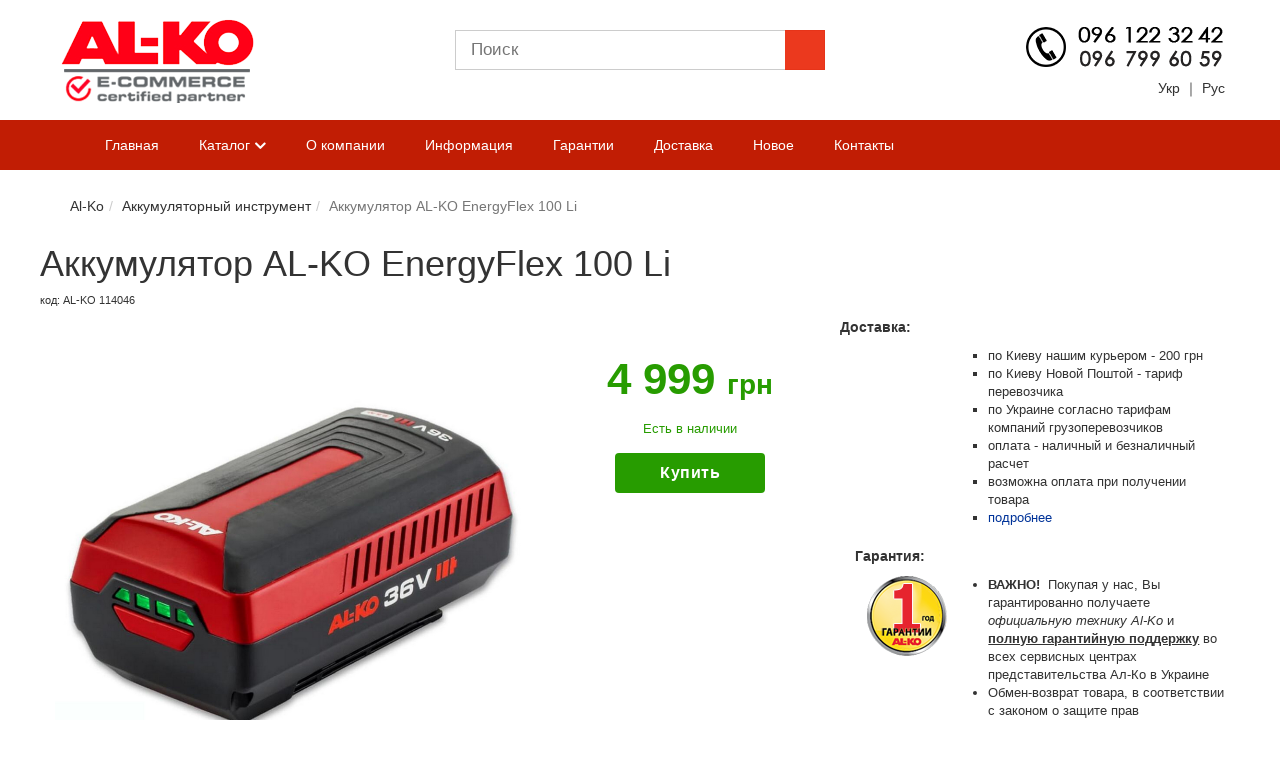

--- FILE ---
content_type: text/html; charset=UTF-8
request_url: https://www.al-ko-vdr.com.ua/akkumuljatornyj-instrument/604-al-ko-energyflex-100-li.html
body_size: 7171
content:
<!DOCTYPE html><html lang="ru" prefix="og: http://ogp.me/ns#"><head><link rel="preconnect" href="https://cdn.jsdelivr.net" crossorigin><link rel="preconnect" href="https://fonts.googleapis.com" crossorigin><link rel="preconnect" href="https://fonts.gstatic.com" crossorigin><meta charset="utf-8"><title>Аккумулятор AL-KO EnergyFlex 100 Li купить в Киеве, бесплатная доставка по Украине: цены, отзывы и характеристики в интернет-магазине AL-KO</title><meta name="description" content="Аккумулятор AL-KO EnergyFlex 100 Li – Лучшая цена! Официальная гарантия 🛠️ Купить в интернет-магазине техники для сада AL-KO: ☎️ (096) 122-32-42 🎁 Акции и скидки! Доставка по всей Украине"><meta name="keywords" content="AL-KO, EnergyFlex 100 Li, аккумулятор, Аккумуляторный инструмент, купить аккумулятор, купить в Киеве, купить с доставкой"><meta name="expires" content="never" /><meta name="distribution" content="Global" /><meta name="robots" content="ALL,Index,follow" /><meta name="revisit-after" content="1 days" /><link rel="icon" href="/favicon.ico" type="image/x-icon" /><link rel="shortcut icon" href="/favicon.ico" type="image/x-icon" /><meta http-equiv="X-UA-Compatible" content="IE=edge"><meta name="viewport" content="width=device-width, initial-scale=1, maximum-scale=1"><link rel="stylesheet" href="/one.css"><meta property="og:title" content="Аккумулятор AL-KO EnergyFlex 100 Li"><meta property="og:image" content="//www.al-ko-vdr.com.ua/img/product/2024/604-AL-KO-EnergyFlex-100-Li.jpg" /><link rel="image_src" type="image/jpeg" href="//www.al-ko-vdr.com.ua/img/product/2024/604-AL-KO-EnergyFlex-100-Li.jpg"/><meta itemprop="image" content="//www.al-ko-vdr.com.ua/img/product/2024/604-AL-KO-EnergyFlex-100-Li.jpg"/><link rel="canonical" href="https://www.al-ko-vdr.com.ua/akkumuljatornyj-instrument/604-al-ko-energyflex-100-li.html"><script type="text/javascript"> var _gaq = _gaq || []; _gaq.push(['_setAccount', 'UA-18347008-4']); _gaq.push(['_trackPageview']); (function() {	var ga = document.createElement('script'); ga.type = 'text/javascript'; ga.async = true;	ga.src = ('https:' == document.location.protocol ? 'https://ssl' : 'http://www') + '.google-analytics.com/ga.js';	var s = document.getElementsByTagName('script')[0]; s.parentNode.insertBefore(ga, s); })();</script></head><body><header><link rel="preconnect" href="https://cdn.jsdelivr.net" crossorigin><link rel="preconnect" href="https://fonts.googleapis.com" crossorigin><link rel="preconnect" href="https://fonts.gstatic.com" crossorigin><script src="https://cdn.jsdelivr.net/npm/js-cookie@2/src/js.cookie.min.js" defer></script><script src="/google-translate.js" defer></script><script src="//translate.google.com/translate_a/element.js?cb=TranslateInit" defer></script><div class="container"><div class="row"><div class="col-md-4"><div class="logo-wrap"><a href="/" title="Садовая техника Al-Ko Украина"><img src="/images/logo.png" alt="Al-Ko Украина" loading="lazy"></a></div></div><div class="col-md-4"><form class="search-form" id="search" name="search" action="/search.html" method="post"><input type="text" placeholder="Поиск" name="find" id="searchkeywords" required><input type="submit" name="DoSearch" value></form></div><div class="col-md-4"><div class="phone-img"><a href="tel:+380961223242"><img src="/images/phones_g.png" alt="Телефоны" title="Позвонить" loading="lazy"></a><p style="margin-top:10px"><span data-google-lang="uk" style="cursor:pointer">Укр</span> &#65372; <span data-google-lang="ru" style="cursor:pointer">Рус</span></p></div></div></div></div></header><div class="menu-wrapper"><div class="container"><nav class="navbar navbar-default"><div class="container-fluid"><div class="navbar-header"><button type="button" class="navbar-toggle collapsed" data-toggle="collapse" data-target="#bs-example-navbar-collapse-1"><span class="sr-only">Навигация</span><span class="icon-bar"></span><span class="icon-bar"></span><span class="icon-bar"></span></button></div><div class="collapse navbar-collapse" id="bs-example-navbar-collapse-1"><ul class="nav navbar-nav"><li><a href="/" rel="nofollow" title="Главная">Главная</a></li><li><a href="#" class="list-open-but">Каталог <i class="fa fa-angle-down" aria-hidden="true"></i><i class="fa fa-angle-up hidden" aria-hidden="true"></i></a><div id="main-prod-list"><div class="container"><div class="row"><div class="col-md-3 col-sm-6"><div class="prod-list-item clearfix"><div class="prod-list-img"><a href="/ryhliteli-i-aeratory/index.html"><img src="/img/prod-list/aerator.jpg" alt="Аэраторы и рыхлители Al-Ko" loading="lazy"></a></div><div class="prod-list-name"><a href="/ryhliteli-i-aeratory/index.html" title="Каталог товаров аэраторы и рыхлители Al-Ko">Аэраторы и рыхлители</a></div></div></div><div class="col-md-3 col-sm-6"><div class="prod-list-item clearfix"><div class="prod-list-img"><a href="/gazonokosilki-benzinovye/index.html"><img src="/img/prod-list/gazon-benzo.jpg" alt="Газонокосилки бензиновые Al-Ko" loading="lazy"></a></div><div class="prod-list-name"><a href="/gazonokosilki-benzinovye/index.html" title="Каталог товаров газонокосилки бензиновые Al-Ko">Газонокосилки бензиновые</a></div></div></div><div class="col-md-3 col-sm-6"><div class="prod-list-item clearfix"><div class="prod-list-img"><a href="/gazonokosilki-elektricheskie/index.html"><img src="/img/prod-list/gazon-elektr.jpg" alt="Газонокосилки электрические Al-Ko" loading="lazy"></a></div><div class="prod-list-name"><a href="/gazonokosilki-elektricheskie/index.html" title="Каталог товаров газонокосилки электрические Al-Ko">Газонокосилки электрические</a></div></div></div><div class="col-md-3 col-sm-6"><div class="prod-list-item clearfix"><div class="prod-list-img"><a href="/shpindelnye-kosilki/index.html"><img src="/img/prod-list/mehanicheskaya-shpindelnaya.jpg" alt="Шпиндельные косилки Al-Ko" loading="lazy"></a></div><div class="prod-list-name"><a href="/shpindelnye-kosilki/index.html" title="Каталог товаров шпиндельные косилки Al-Ko">Шпиндельные косилки</a></div></div></div><div class="col-md-3 col-sm-6"><div class="prod-list-item clearfix"><div class="prod-list-img"><a href="/prinadlezhnosti-k-gazonokosilkam/index.html"><img src="/img/prod-list/nozh-dlya-gazonokosilki.jpg" alt="Принадлежности к косилкам Al-Ko" loading="lazy"></a></div><div class="prod-list-name"><a href="/prinadlezhnosti-k-gazonokosilkam/index.html" title="Каталог товаров принадлежности к косилкам Al-Ko">Принадлежности к косилкам</a></div></div></div><div class="col-md-3 col-sm-6"><div class="prod-list-item clearfix"><div class="prod-list-img"><a href="/gazonokosilka-robot/index.html"><img src="/img/prod-list/gazon-roboty.jpg" alt="Газнокосилки–роботы Al-Ko" loading="lazy"></a></div><div class="prod-list-name"><a href="/gazonokosilka-robot/index.html" title="Каталог товаров газнокосилки–роботы Al-Ko">Газнокосилки–роботы</a></div></div></div><div class="col-md-3 col-sm-6"><div class="prod-list-item clearfix"><div class="prod-list-img"><a href="/izmelchiteli/index.html"><img src="/img/prod-list/izmelchit.jpg" alt="Измельчители Al-Ko" loading="lazy"></a></div><div class="prod-list-name"><a href="/izmelchiteli/index.html" title="Каталог товаров измельчители Al-Ko">Измельчители</a></div></div></div><div class="col-md-3 col-sm-6"><div class="prod-list-item clearfix"><div class="prod-list-img"><a href="/cepnye-benzopily/index.html"><img src="/img/prod-list/benzopila.jpg" alt="Бензопилы цепные Al-Ko" loading="lazy"></a></div><div class="prod-list-name"><a href="/cepnye-benzopily/index.html" title="Каталог товаров бензопилы цепные Al-Ko">Бензопилы цепные</a></div></div></div><div class="col-md-3 col-sm-6"><div class="prod-list-item clearfix"><div class="prod-list-img"><a href="/cepnye-elektricheskie-pily/index.html"><img src="/img/prod-list/pila-elektricheskaya.jpg" alt="Электропилы цепные Al-Ko" loading="lazy"></a></div><div class="prod-list-name"><a href="/cepnye-elektricheskie-pily/index.html" title="Каталог товаров электропилы цепные Al-Ko">Электропилы цепные</a></div></div></div><div class="col-md-3 col-sm-6"><div class="prod-list-item clearfix"><div class="prod-list-img"><a href="/motokosy/index.html"><img src="/img/prod-list/motokosa-benzinovaya.jpg" alt="Мотокосы Al-Ko" loading="lazy"></a></div><div class="prod-list-name"><a href="/motokosy/index.html" title="Каталог товаров мотокосы Al-Ko">Мотокосы</a></div></div></div><div class="col-md-3 col-sm-6"><div class="prod-list-item clearfix"><div class="prod-list-img"><a href="/trimmery/index.html"><img src="/img/prod-list/trimmer-elektricheskij.jpg" alt="Триммеры Al-Ko" loading="lazy"></a></div><div class="prod-list-name"><a href="/trimmery/index.html" title="Каталог товаров триммеры Al-Ko">Триммеры</a></div></div></div><div class="col-md-3 col-sm-6"><div class="prod-list-item clearfix"><div class="prod-list-img"><a href="/motokultivatory/index.html"><img src="/img/prod-list/motokultivator.jpg" alt="Мотокультиваторы Al-Ko" loading="lazy"></a></div><div class="prod-list-name"><a href="/motokultivatory/index.html" title="Каталог товаров мотокультиваторы Al-Ko">Мотокультиваторы</a></div></div></div><div class="col-md-3 col-sm-6"><div class="prod-list-item clearfix"><div class="prod-list-img"><a href="/kustorezy/index.html"><img src="/img/prod-list/kustorez.jpg" alt="Кусторезы Al-Ko" loading="lazy"></a></div><div class="prod-list-name"><a href="/kustorezy/index.html" title="Каталог товаров кусторезы Al-Ko">Кусторезы</a></div></div></div><div class="col-md-3 col-sm-6"><div class="prod-list-item clearfix"><div class="prod-list-img"><a href="/sadovye-pylesosy/index.html"><img src="/img/prod-list/pylesos-sadovyj.jpg" alt="Садовые пылесосы Al-Ko" loading="lazy"></a></div><div class="prod-list-name"><a href="/sadovye-pylesosy/index.html" title="Каталог товаров садовые пылесосы Al-Ko">Садовые пылесосы</a></div></div></div><div class="col-md-3 col-sm-6"><div class="prod-list-item clearfix"><div class="prod-list-img"><a href="/drovokoly/index.html"><img src="/img/prod-list/drovokoly.jpg" alt="Дровоколы Al-Ko" loading="lazy"></a></div><div class="prod-list-name"><a href="/drovokoly/index.html" title="Каталог товаров дровоколы Al-Ko">Дровоколы</a></div></div></div><div class="col-md-3 col-sm-6"><div class="prod-list-item clearfix"><div class="prod-list-img"><a href="/snegouborcshiki/index.html"><img src="/img/prod-list/snegoubor.jpg" alt="Снегоуборщики Al-Ko" loading="lazy"></a></div><div class="prod-list-name"><a href="/snegouborcshiki/index.html" title="Каталог товаров снегоуборщики Al-Ko">Снегоуборщики</a></div></div></div><div class="col-md-3 col-sm-6"><div class="prod-list-item clearfix"><div class="prod-list-img"><a href="/traktora-gazonokosilki/index.html"><img src="/img/prod-list/traktora.jpg" alt="Трактора-газонокосилки Al-Ko" loading="lazy"></a></div><div class="prod-list-name"><a href="/traktora-gazonokosilki/index.html" title="Каталог товаров трактора-газонокосилки Al-Ko">Трактора-газонокосилки</a></div></div></div><div class="col-md-3 col-sm-6"><div class="prod-list-item clearfix"><div class="prod-list-img"><a href="/akkumuljatornyj-instrument/index.html"><img src="/img/prod-list/accumul.jpg" alt="Аккумуляторный инструмент Al-Ko" loading="lazy"></a></div><div class="prod-list-name"><a href="/akkumuljatornyj-instrument/index.html" title="Каталог товаров аккумуляторный инструмент Al-Ko">Аккумуляторный инструмент</a></div></div></div><div class="col-md-3 col-sm-6"><div class="prod-list-item clearfix"><div class="prod-list-img"><a href="/sadovye-prinadlezhnosti/index.html"><img src="/img/prod-list/sadprenad.jpg" alt="Садовые принадлежности Al-Ko" loading="lazy"></a></div><div class="prod-list-name"><a href="/sadovye-prinadlezhnosti/index.html" title="Каталог товаров садовые принадлежности Al-Ko">Садовые принадлежности</a></div></div></div><div class="col-md-3 col-sm-6"><div class="prod-list-item clearfix"><div class="prod-list-img"><a href="/frontalnye-kosilki/index.html"><img src="/img/prod-list/senokosilka.jpg" alt="Сенокосилки фронтальные Al-Ko" loading="lazy"></a></div><div class="prod-list-name"><a href="/frontalnye-kosilki/index.html" title="Каталог товаров сенокосилки фронтальные Al-Ko">Сенокосилки фронтальные</a></div></div></div><div class="col-md-3 col-sm-6"><div class="prod-list-item clearfix"><div class="prod-list-img"><a href="/sadovye-nasosy/index.html"><img src="/img/prod-list/sadnasosy.jpg" alt="Садовые насосы Al-Ko" loading="lazy"></a></div><div class="prod-list-name"><a href="/sadovye-nasosy/index.html" title="Каталог товаров садовые насосы Al-Ko">Садовые насосы</a></div></div></div><div class="col-md-3 col-sm-6"><div class="prod-list-item clearfix"><div class="prod-list-img"><a href="/nasosnye-stancii/index.html"><img src="/img/prod-list/nasosstanc.jpg" alt="Насосные станции Al-Ko" loading="lazy"></a></div><div class="prod-list-name"><a href="/nasosnye-stancii/index.html" title="Каталог товаров насосные станции Al-Ko">Насосные станции</a></div></div></div><div class="col-md-3 col-sm-6"><div class="prod-list-item clearfix"><div class="prod-list-img"><a href="/pogruzhnye-nasosy-dlya-chistoj-vody/index.html"><img src="/img/prod-list/pogruzhnoj-nassos.jpg" alt="Погружные насосы для чистой воды Al-Ko" loading="lazy"></a></div><div class="prod-list-name"><a href="/pogruzhnye-nasosy-dlya-chistoj-vody/index.html" title="Каталог товаров погружные насосы для чистой воды Al-Ko">Погружные насосы для чистой воды</a></div></div></div><div class="col-md-3 col-sm-6"><div class="prod-list-item clearfix"><div class="prod-list-img"><a href="/pogruzhnye-nasosy-dlya-gryaznoj-vody/index.html"><img src="/img/prod-list/pogruzhnoj-nasos-dlya.jpg" alt="Погружные насосы для грязной воды Al-Ko" loading="lazy"></a></div><div class="prod-list-name"><a href="/pogruzhnye-nasosy-dlya-gryaznoj-vody/index.html" title="Каталог товаров погружные насосы для грязной воды Al-Ko">Погружные насосы для грязной воды</a></div></div></div><div class="col-md-3 col-sm-6"><div class="prod-list-item clearfix"><div class="prod-list-img"><a href="/prinadlezhnosti-dlya-nasosov/index.html"><img src="/img/prod-list/prinadl-nasosy.jpg" alt="Принадлежности для насосов Al-Ko" loading="lazy"></a></div><div class="prod-list-name"><a href="/prinadlezhnosti-dlya-nasosov/index.html" title="Каталог товаров принадлежности для насосов Al-Ko">Принадлежности для насосов</a></div></div></div><div class="col-md-3 col-sm-6"><div class="prod-list-item clearfix"><div class="prod-list-img"><a href="/shlangi/index.html"><img src="/img/prod-list/sadovye-shlangi.jpg" alt="Садовые шланги Al-Ko" loading="lazy"></a></div><div class="prod-list-name"><a href="/shlangi/index.html" title="Каталог товаров садовые шланги Al-Ko">Садовые шланги</a></div></div></div><div class="col-md-3 col-sm-6"><div class="prod-list-item clearfix"><div class="prod-list-img"><a href="/nasosy-dlya-fontanov/index.html"><img src="/img/prod-list/nasosy-fontany.jpg" alt="Насосы для фонтанов Al-Ko" loading="lazy"></a></div><div class="prod-list-name"><a href="/nasosy-dlya-fontanov/index.html" title="Каталог товаров насосы для фонтанов Al-Ko">Насосы для фонтанов</a></div></div></div><div class="col-md-3 col-sm-6"><div class="prod-list-item clearfix"><div class="prod-list-img"><a href="/sadovye-prudy/index.html"><img src="/img/prod-list/sadovye-prudy.jpg" alt="Садовые пруды Al-Ko" loading="lazy"></a></div><div class="prod-list-name"><a href="/sadovye-prudy/index.html" title="Каталог товаров садовые пруды Al-Ko">Садовые пруды</a></div></div></div><div class="col-md-3 col-sm-6"><div class="prod-list-item clearfix"><div class="prod-list-img"><a href="/benzinovye-generatory/index.html"><img src="/img/prod-list/generatory.jpg" alt="Бензиновые генераторы Al-Ko" loading="lazy"></a></div><div class="prod-list-name"><a href="/benzinovye-generatory/index.html" title="Каталог товаров бензиновые генераторы Al-Ko">Бензиновые генераторы</a></div></div></div><div class="col-md-3 col-sm-6"><div class="prod-list-item clearfix"><div class="prod-list-img"><a href="/motopompy/index.html"><img src="/img/prod-list/motopompy.jpg" alt="Мотопомпы Al-Ko" loading="lazy"></a></div><div class="prod-list-name"><a href="/motopompy/index.html" title="Каталог товаров мотопомпы Al-Ko">Мотопомпы</a></div></div></div><div class="col-md-3 col-sm-6"><div class="prod-list-item clearfix"><div class="prod-list-img"><a href="/rashodnik/index.html"><img src="/img/prod-list/rashodnye-sad.jpg" alt="Расходные материалы для садовой техники Al-Ko" loading="lazy"></a></div><div class="prod-list-name"><a href="/rashodnik/index.html" title="Каталог товаров расходные материалы для садовой техники Al-Ko">Расходные материалы для садовой техники</a></div></div></div><div class="col-md-3 col-sm-6"><div class="prod-list-item clearfix"><div class="prod-list-img"><a href="/grili/index.html"><img src="/img/prod-list/gaz-gril.jpg" alt="Газовые грили Al-Ko" loading="lazy"></a></div><div class="prod-list-name"><a href="/grili/index.html" title="Каталог товаров газовые грили Al-Ko">Газовые грили</a></div></div></div><div class="col-md-3 col-sm-6"><div class="prod-list-item clearfix"><div class="prod-list-img"><a href="/kompostery/index.html"><img src="/img/prod-list/komposter.jpg" alt="Компостеры Al-Ko" loading="lazy"></a></div><div class="prod-list-name"><a href="/kompostery/index.html" title="Каталог товаров компостеры Al-Ko">Компостеры</a></div></div></div><div class="col-md-3 col-sm-6"><div class="prod-list-item clearfix"><div class="prod-list-img"><a href="/tachki/index.html"><img src="/img/prod-list/tachki.jpg" alt="Тачки Al-Ko" loading="lazy"></a></div><div class="prod-list-name"><a href="/tachki/index.html" title="Каталог товаров тачки Al-Ko">Тачки</a></div></div></div><div class="col-md-3 col-sm-6"><div class="prod-list-item clearfix"><div class="prod-list-img"><a href="/akvatrollej/index.html"><img src="/img/prod-list/akvatroley.jpg" alt="Акватроллей Al-Ko" loading="lazy"></a></div><div class="prod-list-name"><a href="/akvatrollej/index.html" title="Каталог товаров акватроллей Al-Ko">Акватроллей</a></div></div></div></div></div></div></li><li><a href="/spage/about.html" rel="nofollow" title="О компании">О компании</a></li><li><a href="/articles.html" rel="nofollow" title="Информация">Информация</a></li><li><a href="/spage/garantii.html" rel="nofollow" title="Гарантии">Гарантии</a></li><li><a href="/spage/dostavka.html" rel="nofollow" title="Доставка">Доставка</a></li><li><a href="/new.html" rel="nofollow" title="Новое">Новое</a></li><li><a href="/spage/contacts.html" rel="nofollow" title="Контакты">Контакты</a></li></ul></div></div></nav></div></div><section class="product" itemscope itemtype="http://schema.org/Product"><div class="container">﻿<div class="row"><div class="col-md-12"><div class="breadcum"><ul class="breadcrumb" itemscope itemtype="https://schema.org/BreadcrumbList"><li itemprop="itemListElement" itemscope itemtype="https://schema.org/ListItem"><a href="/" itemprop="item"><span itemprop="name">Al-Ko</span></a><meta itemprop="position" content="1" /></li><li itemprop="itemListElement" itemscope itemtype="https://schema.org/ListItem"><a href="/akkumuljatornyj-instrument/index.html" itemprop="item"><span itemprop="name">Аккумуляторный инструмент</span></a><meta itemprop="position" content="2" /></li><li class="active" itemprop="itemListElement" itemscope itemtype="https://schema.org/ListItem"><span itemprop="name">Аккумулятор AL-KO EnergyFlex 100 Li</span><meta itemprop="position" content="3" /></li></ul></div></div><div class="col-md-12"><div class="product-buy-wrap"><div class="row"><div class="product-title"><h1 itemprop="name">Аккумулятор AL-KO EnergyFlex 100 Li</h1><div style="font-size:11px">код: <span itemprop="brand" itemtype="http://schema.org/Thing" itemscope><meta itemprop="name" content="Al-Ko">AL-KO</span> <meta itemprop="mpn" content="114046">114046<meta itemprop="sku" content="604"></div></div><div class="col-md-5 col-sm-6 col-xs-12"><div class="images-wrap"><div class="main-image"><a class="fancybox-buttons" data-fancybox-group="button" href="/img/product/2024/604-AL-KO-EnergyFlex-100-Li.jpg" title="аккумулятор AL-KO EnergyFlex 100 Li"><img src="/img/product/2024/604-AL-KO-EnergyFlex-100-Li.jpg" height="450" title="Фото – аккумулятор AL-KO EnergyFlex 100 Li" alt="Купить – аккумулятор AL-KO EnergyFlex 100 Li" itemprop="image" loading="lazy"></a></div><div class="other-img"><ul></ul></div></div><div class="social-block"><span>Поделиться с друзьями</span><div class="addthis_inline_share_toolbox"></div></div></div><div class="col-md-3 col-sm-6 col-xs-12"><div class="to-buy-wrap"><div class="product-price-wrap" itemprop="offers" itemscope itemtype="http://schema.org/Offer"><link itemprop="url" href="https://www.al-ko-vdr.com.ua/akkumuljatornyj-instrument/604-al-ko-energyflex-100-li.html"> <meta itemprop="priceValidUntil" content="2026-12-31"><form action="/order/604.html" class="clearfix"><div class="category-item-price"><div class="new-price-prod"><span itemprop="price" content="4999.00">4 999</span> <span itemprop="priceCurrency" content="UAH" class="new-price-grn">грн</span></div></div><div class="cat-left"><div class="presence"><span><meta itemprop="availability" content="http://schema.org/InStock">Есть в наличии</span></div><div class="category-submit"><button type="submit" class="btn"><span>Купить</span></button></div></div> </form></div></div></div><div class="col-md-4 col-sm-4 col-xs-12"><div class="delivery-prod-wrap"><div class="row"><div class="delivery-title"><span>Доставка:</span></div><div class="col-md-4"></div><div class="col-md-8"><div class="delivery-ul"><ul><li>по Киеву нашим курьером - 200 грн </li><li>по Киеву Новой Поштой - тариф перевозчика</li><li>по Украине согласно тарифам компаний грузоперевозчиков </li><li>оплата - наличный и безналичный расчет</li><li>возможна оплата при получении товара</li><li><span><a href="/spage/dostavka.html" title="Доставка по Украине" target="_blank" rel="nofollow" class="deliv-link">подробнее</a></span></li></ul></div></div></div></div><div class="garant-prod-wrap"><div class="garant-title"><span>Гарантия:</span></div><div class="row"><div class="col-md-4"><img src="/images/warranty1.png" alt="Гарантия 1" title="Официальной гарантии Al-Ko Украина!" width="80" height="80" loading="lazy"></div><div class="col-md-8"><div class="garant-ul"><ul><li><span class="up">Важно!</span> Покупая у нас, Вы гарантированно получаете <i>официальную технику Al-Ko</i> и <span class="b-und">полную гарантийную поддержку</span> во всех сервисных центрах представительства Ал-Ко в Украине</li><li>Обмен-возврат товара, в соответствии с законом о защите прав потребителей, в течении 14 дней - <a href="/spage/garantii.html" title="Полная гарантия" class="deliv-link" target="_blank">подробнее <i class="fa fa-long-arrow-right" aria-hidden="true"></i></a></li><li><span class="up">Важно!</span>Приобретая товар в следующих интернет-магазинах, гарантия и сервисная поддержка <span class="b-und">не предоставляется</span> - <a class="deliv-link" href="https://www.al-ko.com/shop/ua/cherniy_spisok/" title="Гарантия не распространяется" target="_blank" rel="nofollow">список <i class="fa fa-long-arrow-right" aria-hidden="true"></i></a></li></ul></div></div></div></div></div></div> </div></div><div class="col-md-12"><div class="descr-tech-prduct"><div class="descr-tabs"><div class="descr-tabs-wrap"><ul><li><span id="tab-2">Характеристики</span></li><li><span id="tab-5">Отзывы </span></li></ul></div></div></div><div class="prod-info-wrap contntfull"><div id="tab-pane-2" class="tab-pane active-pane"><h2>Технические характеристики <span> AL-KO EnergyFlex 100 Li</span></h2><span itemprop="description"><table border="0" width="522"><tbody><tr style="height: 13px;"><td style="height: 13px;">Тип аккумулятора</td><td style="height: 13px;">&nbsp;Li-Ion</td></tr><tr style="height: 13px;"><td style="height: 13px;">Мощность</td><td style="height: 13px;">&nbsp;36В / 2,5 А-час</td></tr></tbody></table><p>&nbsp;</p></span></div><div id="tab-pane-5" class="tab-pane"><div class="row"><div id="comments-block" class="col-md-8"><h2>Отзывы о AL-KO EnergyFlex 100 Li аккумулятор</h2>Пока отсутствуют. Вы можете стать первым, кто оставит отзыв</div><div id="made-rewiew" class="col-md-4"><h3>Оставить отзыв</h3><div class="respons-form"><form class="form-horizontal"><div class="form-line"><label for="your-name">Имя:</label><input id="your-name" type="text" required></div><div class="form-line"><label for="e-mail">E-mail:</label><input id="e-mail" type="email"></div><div class="form-line"><label for="main-comment">Коментарий:</label><textarea required id="main-comment" type="text"></textarea></div><div class="rewiew-button-wrap clearfix"><button type="submit" class="button-rewiew btn" value="Отправить">Отправить</button></div></form></div></div></div></div><div class="deli"><img src="/images/delivery.png" style="float:left; vertical-align: middle; padding-right:10px;" alt="доставка" / loading="lazy"> В нашем интернет-магазине Вы можете купить <strong> AL-KO EnergyFlex 100 Li</strong> с доставкой по Украине: Киев, Днепр, Харьков, Львов, Одесса, Полтава, Сумы, Тернополь, Ровно, Житомир, Запорожье, Ивано-Франковск, Кировоград, Луцк, Винница, Черкассы, Чернигов, Черновцы, Николаев, Ужгород, Херсон, Хмельницкий и другие города Украины.</div></div><div></div></div></div></div></section><section class="oth-offers"><div class="container"><div class="row"><div class="col-md-12"><div class="offers-sect-name"><h3>Купить другие товары из раздела <strong>аккумуляторный инструмент AL-KO </strong></h3></div></div><div class="col-md-2 col-sm-3 col-xs-4 col-xxs-12"><div class="oth-off-wrap"><div class="oth-off-img"><a href="/akkumuljatornyj-instrument/305-akkumulyator-al-ko-easy-flex-20v-2-5-ah.html" title="купить аккумулятор AL-KO Easy Flex 20V 2.5 Ah"><img src="/img/product/2019/305-akkumulyator-AL-KO-Easy-Flex-20V-2-5-Ah_thumb.jpg" height="60" alt="аккумулятор AL-KO Easy Flex 20V 2.5 Ah" loading="lazy"></a></div><div class="oth-off-name"><a href="/akkumuljatornyj-instrument/305-akkumulyator-al-ko-easy-flex-20v-2-5-ah.html">AL-KO Easy Flex 20V 2.5 Ah аккумулятор</a><p>2599 грн</p></div></div></div><div class="col-md-2 col-sm-3 col-xs-4 col-xxs-12"><div class="oth-off-wrap"><div class="oth-off-img"><a href="/akkumuljatornyj-instrument/393-al-ko-easyflex-20v-5-0-ah.html" title="купить аккумулятор AL-KO EasyFlex 20V 5.0 Ah"><img src="/img/product/2020/393-AL-KO-EasyFlex-20V-5-0-Ah_thumb.jpg" height="60" alt="аккумулятор AL-KO EasyFlex 20V 5.0 Ah" loading="lazy"></a></div><div class="oth-off-name"><a href="/akkumuljatornyj-instrument/393-al-ko-easyflex-20v-5-0-ah.html">AL-KO EasyFlex 20V 5.0 Ah аккумулятор</a><p>4799 грн</p></div></div></div><div class="col-md-2 col-sm-3 col-xs-4 col-xxs-12"><div class="oth-off-wrap"><div class="oth-off-img"><a href="/akkumuljatornyj-instrument/210-akkumulyator-al-ko-energy-flex.html" title="купить аккумулятор AL-KO Energy Flex 150 Li"><img src="/img/product/2016/210-akkumulyator-AL-KO-Energy-Flex_thumb.jpg" height="60" alt="аккумулятор AL-KO Energy Flex 150 Li" loading="lazy"></a></div><div class="oth-off-name"><a href="/akkumuljatornyj-instrument/210-akkumulyator-al-ko-energy-flex.html">AL-KO Energy Flex 150 Li аккумулятор</a><p>6999 грн</p></div></div></div><div class="col-md-2 col-sm-3 col-xs-4 col-xxs-12"><div class="oth-off-wrap"><div class="oth-off-img"><a href="/akkumuljatornyj-instrument/263-akkumulyator-al-ko-energy-flex-40-v.html" title="купить аккумулятор AL-KO Energy Flex 200 Li"><img src="/img/product/2018/263-akkumulyator-AL-KO-Energy-Flex-40-V_thumb.jpg" height="60" alt="аккумулятор AL-KO Energy Flex 200 Li" loading="lazy"></a></div><div class="oth-off-name"><a href="/akkumuljatornyj-instrument/263-akkumulyator-al-ko-energy-flex-40-v.html">AL-KO Energy Flex 200 Li аккумулятор</a><p>7499 грн</p></div></div></div><div class="col-md-2 col-sm-3 col-xs-4 col-xxs-12"><div class="oth-off-wrap"><div class="oth-off-img"><a href="/akkumuljatornyj-instrument/655-AL-KO-Energy-Flex-v-200-Li.html" title="купить аккумулятор AL-KO Energy Flex В 200 Li"><img src="/img/product/2025/655-AL-KO-Energy-Flex-v-200-Li_thumb.jpg" height="60" alt="аккумулятор AL-KO Energy Flex В 200 Li" loading="lazy"></a></div><div class="oth-off-name"><a href="/akkumuljatornyj-instrument/655-AL-KO-Energy-Flex-v-200-Li.html">AL-KO Energy Flex В 200 Li аккумулятор</a><p>8799 грн</p></div></div></div><div class="col-md-2 col-sm-3 col-xs-4 col-xxs-12"><div class="oth-off-wrap"><div class="oth-off-img"><a href="/akkumuljatornyj-instrument/571-al-ko-800-li-energyflex.html" title="купить аккумулятор AL-KO EnergyFlex 800 Li"><img src="/img/product/2023/571-AL-KO-800-Li-EnergyFlex_thumb.jpg" height="60" alt="аккумулятор AL-KO EnergyFlex 800 Li" loading="lazy"></a></div><div class="oth-off-name"><a href="/akkumuljatornyj-instrument/571-al-ko-800-li-energyflex.html">AL-KO EnergyFlex 800 Li аккумулятор</a><p>11599 грн</p></div></div></div></div></div></section><footer><div class="container"><div class="footer-mnu"><ul><li><a href="/spage/contacts.html" title="Контакты" rel="nofollow">Контакты</a></li><li><a href="/gazonokosilki-benzinovye/index.html" title="Газонокосилки Al-Ko">Газонокосилки</a></li><li><a href="/ryhliteli-i-aeratory/index.html" title="Аэраторы Al-Ko">Аэраторы</a></li><li><a href="/motokosy/index.html" title="Мотокосы Al-Ko">Мотокосы</a></li><li><a href="/cepnye-benzopily/index.html" title="Бензопилы Al-Ko">Бензопилы</a></li><li><a href="/frontalnye-kosilki/index.html" title="Сенокосилки Al-Ko">Сенокосилки</a></li><li><a href="/pogruzhnye-nasosy-dlya-gryaznoj-vody/index.html" title="Погружные насосы Al-Ko">Погружные насосы</a></li><li><a href="/snegouborcshiki/index.html" title="Снегоуборщики Al-Ko">Снегоуборщики</a></li></ul></div><div class="copy-info">Copyright Al-Ko &copy; 2006 - 2026. <a href="https://www.facebook.com/alkoua/" rel="nofollow">Facebook</a>. Копирование материала строго запрещено.</div><script language="javascript" type="text/javascript"></script><script language="javascript1.1" type="text/javascript"></script><script language="javascript1.2" type="text/javascript"></script><script language="javascript" type="text/javascript"></script></div></footer><div id="buy-popup" class="popup-buy mfp-hide"> <div class="popup-buy__wrp"> <div class="popup-buy__title">Вы добавили данный товар в корзину</div> <div class="popup-buy__cont"></div> <div class="popup-buy__btns"> <a href="#" class="popup-buy__btn-cont popup-modal-dismiss">Продолжить покупки</a> <a href="/cart.html" class="popup-buy__btn-to-cart">Перейти в корзину</a> </div> </div> </div> <script src="/script.js" defer></script><script type="text/javascript"> function addLink() { var body_element = document.getElementsByTagName('body')[0]; var selection; selection = window.getSelection(); var pagelink = " <span style=\"overflow:hidden;position:absolute;height:0;width:1px;line-height:0;opacity:0\">Источник: <a href='"+document.location.href+"'>"+document.location.href+"</a></span>"; var copytext = selection + pagelink; var newdiv = document.createElement('span'); body_element.appendChild(newdiv); newdiv.innerHTML = copytext; selection.selectAllChildren(newdiv); window.setTimeout(function() { body_element.removeChild(newdiv); },0); } document.oncopy = addLink;</script><script type="text/javascript" src="https://s7.addthis.com/js/300/addthis_widget.js#pubid=ra-5c882c7615fdfbda" defer></script> <script src="/cart.js" defer></script></body></html>
<!-- Page generated in 26.12ms -->


--- FILE ---
content_type: application/javascript
request_url: https://www.al-ko-vdr.com.ua/google-translate.js
body_size: 1239
content:
/*!***************************************************
 * google-translate.js v1.0.3
 * https://Get-Web.Site/
 * author: Vitalii P.
 *****************************************************/

const googleTranslateConfig = {
    /* Original language */
    lang: "ru",
    /* The language we translate into on the first visit*/
    /* Язык, на который переводим при первом посещении */
    //langFirstVisit: 'uk',
    /* Если скрипт не работает на поддомене, 
    раскомментируйте и
    укажите основной домен в свойстве domain */
    /* domain: "Get-Web.Site" */
};

function TranslateInit() {

    if (googleTranslateConfig.langFirstVisit && !Cookies.get('googtrans')) {
        // Если установлен язык перевода для первого посещения и куки не назначены
        TranslateCookieHandler("/auto/" + googleTranslateConfig.langFirstVisit);
    }

    let code = TranslateGetCode();
    // Находим флаг с выбранным языком для перевода и добавляем к нему активный класс
    if (document.querySelector('[data-google-lang="' + code + '"]') !== null) {
        document.querySelector('[data-google-lang="' + code + '"]').classList.add('language__img_active');
    }

    if (code == googleTranslateConfig.lang) {
        // Если язык по умолчанию, совпадает с языком на который переводим
        // То очищаем куки
        TranslateCookieHandler(null, googleTranslateConfig.domain);
    }

    // Инициализируем виджет с языком по умолчанию
    new google.translate.TranslateElement({
        pageLanguage: googleTranslateConfig.lang,
    });

    // Вешаем событие  клик на флаги
    TranslateEventHandler('click', '[data-google-lang]', function (e) {
        TranslateCookieHandler("/" + googleTranslateConfig.lang + "/" + e.getAttribute("data-google-lang"), googleTranslateConfig.domain);
        // Перезагружаем страницу
        window.location.reload();
    });
}

function TranslateGetCode() {
    // Если куки нет, то передаем дефолтный язык
    let lang = (Cookies.get('googtrans') != undefined && Cookies.get('googtrans') != "null") ? Cookies.get('googtrans') : googleTranslateConfig.lang;
    return lang.match(/(?!^\/)[^\/]*$/gm)[0];
}

function TranslateCookieHandler(val, domain) {
    // Записываем куки /язык_который_переводим/язык_на_который_переводим
    Cookies.set('googtrans', val);
    Cookies.set("googtrans", val, {
        domain: "." + document.domain,
    });

    if (domain == "undefined") return;
    // записываем куки для домена, если он назначен в конфиге
    Cookies.set("googtrans", val, {
        domain: domain,
    });

    Cookies.set("googtrans", val, {
        domain: "." + domain,
    });
}

function TranslateEventHandler(event, selector, handler) {
    document.addEventListener(event, function (e) {
        let el = e.target.closest(selector);
        if (el) handler(el);
    });
}